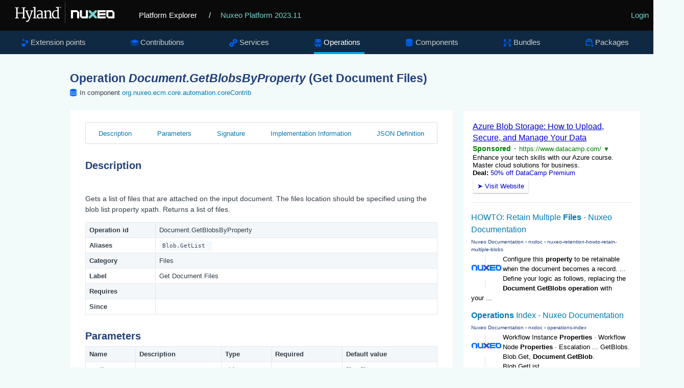

--- FILE ---
content_type: text/html
request_url: https://explorer.nuxeo.com/nuxeo/site/distribution/Nuxeo%20Platform-2023.11/viewOperation/Document.GetBlobsByProperty
body_size: 5139
content:
<!DOCTYPE html>
<html lang="en" xml:lang="en" xmlns="http://www.w3.org/1999/xhtml">
<head>
  <title>
    Operation Document.GetBlobsByProperty
  </title>
  <meta http-equiv="Content-Type" charset="UTF-8">
  <meta http-equiv="X-UA-Compatible" content="IE=edge,chrome=1">
  <meta name="author" content="Nuxeo">
  <meta name="description" content="Nuxeo Platform Explorer">

  <link rel="shortcut icon" href="/nuxeo/site/skin/distribution/images/favicon.png" />
  <link rel="stylesheet" href="/nuxeo/site/skin/distribution/css/apidoc_style.css" media="screen" charset="utf-8" />
  <link rel="stylesheet" href="/nuxeo/site/skin/distribution/css/code.css" media="screen" charset="utf-8" />
  <link rel="stylesheet" href="/nuxeo/site/skin/distribution/css/jquery.magnific.min.css" media="screen" charset="utf-8">

  <script src="/nuxeo/site/skin/distribution/script/jquery/jquery-1.7.2.min.js"></script>
  <script src="/nuxeo/site/skin/distribution/script/jquery/cookie.js"></script>
  <script src="/nuxeo/site/skin/distribution/script/highlight.js"></script>
  <script src="/nuxeo/site/skin/distribution/script/java.js"></script>
  <script src="/nuxeo/site/skin/distribution/script/html-xml.js"></script>
  <script src="/nuxeo/site/skin/distribution/script/manifest.js"></script>
  <script src="/nuxeo/site/skin/distribution/script/jquery.magnific.min.js"></script>
  <script src="/nuxeo/site/skin/distribution/script/jquery.highlight-3.js"></script>
  <script src="/nuxeo/site/skin/distribution/script/jquery.toc.js"></script>
  <script src="/nuxeo/site/skin/distribution/script/jquery.utils.js"></script>
  <script src="/nuxeo/site/skin/distribution/script/jquery.tablesorter.js"></script>
  <script src="/nuxeo/site/skin/distribution/script/jquery.tablesorter_filter.js"></script>
  <script src="/nuxeo/site/skin/distribution/script/plotly-1.58.4.min.js"></script>
  <script src="/nuxeo/site/skin/distribution/script/plotly.chart.js"></script>

</head>

<body>

  <header role="banner">
    <div class="top-banner">
      <a href="/nuxeo/site/distribution" class="logo">
        <svg version="1.0" xmlns="http://www.w3.org/2000/svg" viewBox="0 0 515 105">
          <switch>
            <g>
              <path fill="#FFF" d="M250.64 8.88h.5v86.76h-.5z" />
              <g fill="#FFF">
                <path d="M45.01 72.94l4.92-.87V33.59l-4.8-.52v-2.85h15.22v2.85l-4.75.49v18.16h22.33V33.56l-4.8-.49v-2.85h15.14v2.85l-4.69.49v38.51l5.01.87v2.47H72.93v-2.47l5.01-.84V55.16H55.61v16.91l5.01.87v2.47h-15.6v-2.47z" />
                <path d="M90.88 85.28c.33.1.71.17 1.15.23.44.06.83.09 1.18.09.7 0 1.46-.13 2.27-.38.82-.25 1.64-.74 2.47-1.47.83-.73 1.64-1.76 2.43-3.1.79-1.34 1.5-3.09 2.14-5.24h-1.25L89.6 46.45l-3.03-.52v-3.09h13.48v3.09l-4.19.58 6.84 19.53 1.95 5.94 1.69-5.94 5.91-19.62-4.54-.5v-3.09h12.57v3.09l-3.26.47c-1.3 3.77-2.44 7.07-3.42 9.93-.98 2.85-1.83 5.33-2.56 7.42-.73 2.1-1.35 3.87-1.86 5.33s-.95 2.67-1.3 3.64c-.35.97-.63 1.75-.84 2.34-.21.59-.4 1.08-.55 1.47-.76 1.94-1.52 3.69-2.29 5.24-.77 1.55-1.58 2.9-2.43 4.03-.85 1.14-1.77 2.07-2.75 2.79-.98.73-2.07 1.24-3.27 1.53-.78.19-1.63.29-2.56.29a7.544 7.544 0 01-1.32-.12c-.22-.04-.42-.09-.6-.15-.17-.06-.3-.12-.38-.17v-4.68z" />
                <path d="M118.67 72.94l4.95-.61V32.92l-4.66-1.05v-2.53l9.11-1.22 1.16.67v43.55l5.18.61v2.47h-15.75v-2.48zM134.57 66.04c.14-1.36.57-2.55 1.31-3.57.74-1.02 1.65-1.9 2.74-2.63 1.09-.74 2.3-1.35 3.63-1.83s2.66-.87 4-1.16c1.34-.29 2.63-.49 3.87-.61 1.24-.12 2.32-.17 3.23-.17v-2.53c0-1.53-.2-2.78-.61-3.74-.41-.96-.97-1.71-1.69-2.26-.72-.54-1.56-.91-2.53-1.11-.97-.19-2.02-.29-3.14-.29-.56 0-1.19.05-1.89.16s-1.42.26-2.17.45-1.5.43-2.26.7c-.76.27-1.48.57-2.15.9l-1.08-2.62c.72-.58 1.6-1.09 2.63-1.53 1.04-.44 2.11-.8 3.2-1.09 1.1-.29 2.16-.5 3.2-.64s1.92-.2 2.66-.2c1.53 0 2.99.16 4.38.48 1.39.32 2.6.88 3.65 1.69 1.05.81 1.88 1.89 2.49 3.26.61 1.37.92 3.11.92 5.23l-.06 20.03h3.73v1.92c-.68.37-1.52.67-2.52.9-1 .23-2 .35-3.01.35-.35 0-.73-.02-1.14-.07a3.01 3.01 0 01-1.12-.36c-.34-.19-.62-.5-.84-.9-.22-.41-.34-.97-.34-1.69v-.82c-.45.54-.98 1.05-1.59 1.51-.61.47-1.31.87-2.1 1.22s-1.68.62-2.68.82c-1 .19-2.11.29-3.33.29-1.51 0-2.89-.27-4.12-.81s-2.26-1.28-3.09-2.2a8.711 8.711 0 01-1.83-3.2c-.38-1.23-.5-2.52-.35-3.88zm5.65.12c0 1.15.15 2.12.47 2.91.31.8.76 1.44 1.35 1.94.59.5 1.31.85 2.17 1.08.85.22 1.81.33 2.88.33.58 0 1.17-.08 1.77-.23.6-.16 1.18-.35 1.73-.58.55-.23 1.07-.5 1.54-.8.48-.3.86-.6 1.15-.89 0-1.82.01-3.63.02-5.43.01-1.79.02-3.6.04-5.43-.81 0-1.71.04-2.68.13-.97.09-1.94.24-2.91.45-.97.21-1.91.5-2.82.84-.91.35-1.72.79-2.42 1.32s-1.26 1.16-1.67 1.88c-.41.72-.62 1.55-.62 2.48zM163.65 72.94l3.96-.58V48.64l-4.13-2.27v-1.8l7.74-2.3 1.31.58v4.16c.66-.56 1.45-1.12 2.39-1.67.93-.55 1.92-1.05 2.97-1.5 1.05-.45 2.12-.81 3.23-1.09 1.11-.28 2.15-.44 3.14-.48 1.81-.06 3.32.16 4.54.66 1.22.5 2.21 1.3 2.97 2.42.76 1.12 1.3 2.55 1.63 4.29.33 1.75.5 3.84.5 6.29v16.45l4.69.58v2.47h-14.67v-2.47l4.4-.61v-15.4c0-1.77-.09-3.32-.26-4.66-.17-1.34-.52-2.45-1.03-3.32a4.635 4.635 0 00-2.14-1.92c-.91-.41-2.11-.58-3.58-.52-1.2.06-2.47.33-3.81.8-1.34.48-2.75 1.22-4.22 2.23v22.79l4.34.61v2.47h-13.94v-2.49zM209.94 76.11c-1.63 0-3.21-.32-4.74-.97-1.53-.65-2.89-1.65-4.06-3-1.17-1.35-2.12-3.06-2.84-5.12-.72-2.07-1.08-4.52-1.08-7.35 0-2.6.44-4.99 1.31-7.17.87-2.18 2.07-4.06 3.58-5.63 1.51-1.57 3.29-2.8 5.34-3.68 2.05-.88 4.24-1.32 6.59-1.32 1.03 0 2.03.07 3 .2.97.14 1.81.32 2.5.55v-9.69l-6.2-1.05v-2.53l10.48-1.22 1.31.67v44.16h3.93v2.18c-.33.17-.74.34-1.24.49-.5.16-1.02.29-1.57.41s-1.12.2-1.69.26c-.57.06-1.11.09-1.61.09-.35 0-.71-.02-1.09-.07-.38-.05-.72-.17-1.03-.36-.31-.19-.57-.5-.77-.9-.2-.41-.31-.97-.31-1.69v-.73c-.29.33-.72.7-1.28 1.11-.56.41-1.26.79-2.1 1.14-.84.35-1.79.65-2.87.89-1.07.21-2.26.33-3.56.33zm2.24-3.98c.62 0 1.2-.03 1.73-.1s1.03-.16 1.5-.28c.95-.23 1.77-.54 2.45-.93a8.33 8.33 0 001.69-1.25V47.3c-.21-.25-.48-.51-.79-.79-.31-.27-.71-.52-1.21-.76-.5-.23-1.09-.42-1.78-.57-.69-.15-1.5-.22-2.43-.22-.74 0-1.5.09-2.3.28-.8.18-1.58.49-2.36.92-.78.43-1.51.98-2.21 1.66-.7.68-1.32 1.51-1.86 2.49-.54.98-.98 2.13-1.31 3.43-.33 1.31-.51 2.81-.52 4.5-.04 2.39.2 4.45.73 6.2.52 1.75 1.23 3.19 2.11 4.32.88 1.14 1.9 1.98 3.04 2.53 1.14.56 2.31.84 3.52.84z" />
              </g>
              <path fill="#FFF" d="M226.75 28.18h3.02v.75h-1v3.74h-.83v-3.74h-1.19v-.75zm3.48 0h1.09l1 3.14 1.07-3.14h1.06v4.51h-.78v-3.38l-1 3.15h-.65l-1-3.15v3.38h-.78v-4.51z" />
              <path fill="#73D2CF" d="M348.28 42.11v6.78l9.96 9.9-9.96 9.9v6.78h6.82l9.95-9.9 9.96 9.9h6.81v-6.78l-9.95-9.9 9.95-9.9v-6.78h-6.81l-9.96 9.91-9.95-9.91z" />
              <path fill="#FFF" d="M337.1 42.11v25.37h-16.77V42.11h-8.39v25.02l8.39 8.34h25.16V42.11zM300.76 42.11H275.6v33.36h8.39V50.11h16.77v25.36h8.38V50.45zM446.11 67.48h-16.77V50.11h16.77v17.37zm0-25.37h-25.19v25.05l8.39 8.34h25.19V50.45l-8.39-8.34zM418.16 50.11v-8h-33.54v33.36h33.54v-7.99H393v-4.81h24.81v-7.93H393v-4.63z" />
            </g>
          </switch>
        </svg>
      </a>
      <a href="/nuxeo/site/distribution" class="home">Platform Explorer</a>
        <span>
          / <a href="/nuxeo/site/distribution/Nuxeo Platform-2023.11/">Nuxeo Platform 2023.11</a>
        </span>
      <div class="login">
  <a href="/nuxeo/site/distribution/apidocLogin" id="login">Login</a>
      </div>
    </div>

    <nav role="navigation">



<div class="nav-box">
<ul>
  <li  >
    <a class="extensions" href="/nuxeo/site/distribution/Nuxeo Platform-2023.11/listExtensionPoints">Extension points</a>
  </li>

  <li  >
  <a class="contributions" href="/nuxeo/site/distribution/Nuxeo Platform-2023.11/listContributions">Contributions</a>
  </li>

  <li  >
    <a class="services" href="/nuxeo/site/distribution/Nuxeo Platform-2023.11/listServices">Services</a>
  </li>

  <li class="selected" >
    <a class="operations" href="/nuxeo/site/distribution/Nuxeo Platform-2023.11/listOperations">Operations</a>
  </li>

  <li  >
    <a class="components" href="/nuxeo/site/distribution/Nuxeo Platform-2023.11/listComponents">Components</a>
  </li>

  <li  >
    <a class="bundles" href="/nuxeo/site/distribution/Nuxeo Platform-2023.11/listBundles">Bundles</a>
  </li>

  <li  >
    <a class="packages" href="/nuxeo/site/distribution/Nuxeo Platform-2023.11/listPackages">Packages</a>
  </li>


</ul>
</div>


    </nav>
  </header>

<div class="container content">
    <section>
      <article role="contentinfo">
<div class="googleSearchFrame">
  <script>
    (function() {
      var render = function() {
        var params = {
          div: 'gsr',
          tag: 'searchresults-only',
          gname: 'gsr'
        };

        google.search.cse.element.render(params);
        google.search.cse.element.getElement(params.gname).execute('\'\'Document.GetBlobsByProperty\'\' Operation');
      };

      var gseCallback = function() {
        if (document.readyState === 'complete') {
          render();
        } else {
          google.setOnLoadCallback(render, true);
        }
      };

      window.__gcse = {
        parsetags: 'explicit',
        callback: gseCallback
      };

      var cx = '012209002953539942917:sa7nmpwkglq';
      var gcse = document.createElement('script');
      gcse.type = 'text/javascript';
      gcse.async = true;
      gcse.src = 'https://cse.google.com/cse.js?cx=' + cx;
      var s = document.getElementsByTagName('script')[0];
      s.parentNode.insertBefore(gcse, s);
    })();
  </script>
  <div id="gsr"></div>
</div>

<h1>Operation <span class="componentTitle">Document.GetBlobsByProperty</span> (Get Document Files)</h1>
<div class="include-in components">In component <a href="/nuxeo/site/distribution/Nuxeo Platform-2023.11/viewComponent/org.nuxeo.ecm.core.automation.coreContrib">org.nuxeo.ecm.core.automation.coreContrib</a></div>

<div class="tabscontent">
  <div id="tocDiv" class="subnav">
    <ul id="tocList">
    </ul>
  </div>

    <h2 class="toc">Description</h2>
    <div class="description">
      Gets a list of files that are attached on the input document. The files location should be specified using the blob list property xpath. Returns a list of files.
    </div>

  <div class="info">
  <table class="listTable">
    <tr><th>Operation id</th><td> Document.GetBlobsByProperty </td></tr>
     <tr><th>Aliases</th><td><code>Blob.GetList<code></td></tr>
    <tr><th>Category</th><td> Files </td></tr>
    <tr><th>Label</th><td> Get Document Files </td></tr>
    <tr><th>Requires</th><td>  </td></tr>
    <tr><th>Since</th><td>  </td></tr>
  </table>
  </div>

  <h2 class="toc">Parameters</h2>
  <div class="parameters">
  <table class="topheaderTable">
    <tr>
      <th>Name</th>
      <th>Description</th>
      <th>Type</th>
      <th>Required</th>
      <th>Default value</th>
    </tr>
    <tr>
      <td>xpath</td>
      <td></td>
      <td>string</td>
      <td>no</td>
      <td>files:files&nbsp;</td>
    </tr>
  </table>
  </div>

  <h2 class="toc">Signature</h2>
  <div class="signature">
  <table class="listTable">
    <tr><th>Inputs</th><td> document, documents </td></tr>
    <tr><th>Outputs</th><td> bloblist, bloblist </td></tr>
  </table>
  </div>

  <h2 class="toc">Implementation Information</h2>
  <div class="implementation">
  <table class="listTable">
    <tr>
      <th>Implementation Class</th>
      <td>      Class: 
      <span class="javadoc">org.nuxeo.ecm.automation.core.operations.blob.GetDocumentBlobs</span>
</td>
    </tr>
    <tr class="contributingComponent">
      <th>Contributing Component</th>
      <td>
            <a class="components" href="/nuxeo/site/distribution/Nuxeo Platform-2023.11/viewContribution/org.nuxeo.ecm.core.automation.coreContrib--operations">org.nuxeo.ecm.core.automation.coreContrib</a>
      </td>
    </tr>
  </table>
  </div>

  <h2 class="toc">JSON Definition</h2>
  <div class="json">
    <pre>{
  &quot;id&quot; : &quot;Document.GetBlobsByProperty&quot;,
  &quot;aliases&quot; : [ &quot;Blob.GetList&quot; ],
  &quot;label&quot; : &quot;Get Document Files&quot;,
  &quot;category&quot; : &quot;Files&quot;,
  &quot;requires&quot; : null,
  &quot;description&quot; : &quot;Gets a list of files that are attached on the input document. The files location should be specified using the blob list property xpath. Returns a list of files.&quot;,
  &quot;url&quot; : &quot;Document.GetBlobsByProperty&quot;,
  &quot;signature&quot; : [ &quot;document&quot;, &quot;bloblist&quot;, &quot;documents&quot;, &quot;bloblist&quot; ],
  &quot;params&quot; : [ {
    &quot;name&quot; : &quot;xpath&quot;,
    &quot;description&quot; : null,
    &quot;type&quot; : &quot;string&quot;,
    &quot;required&quot; : false,
    &quot;widget&quot; : null,
    &quot;order&quot; : 0,
    &quot;values&quot; : [ &quot;files:files&quot; ]
  } ]
}</pre>
  </div>

  <script>
    $(document).ready(function() {
      $.fn.toc("#tocList");
    });
  </script>

</div>
      </article>
    </section>
</div>
<script type="text/javascript">
  hljs.initHighlightingOnLoad();
</script>

<script>
  !function() {
    if (window.location.host.match(/localhost/)) {
      // Skip analytics tracking on localhost
      return;
    }

    var analytics = window.analytics = window.analytics || [];
    if (!analytics.initialize) {
      if (analytics.invoked) {
        window.console && console.error && console.error("Segment snippet included twice.");
      } else {
        analytics.invoked = !0;
        analytics.methods = ["trackSubmit", "trackClick", "trackLink", "trackForm", "pageview", "identify", "reset", "group", "track", "ready", "alias", "page", "once", "off", "on"];
        analytics.factory = function(t) {
          return function() {
            var e = Array.prototype.slice.call(arguments);
            e.unshift(t);
            analytics.push(e);
            return analytics
          }
        };
        for (var t = 0; t < analytics.methods.length; t++) {
          var e = analytics.methods[t];
          analytics[e] = analytics.factory(e)
        }
        analytics.load = function(t) {
          var e = document.createElement("script");
          e.type = "text/javascript";
          e.async = !0;
          e.src = ("https:" === document.location.protocol ? "https://" : "http://") + "cdn.segment.com/analytics.js/v1/" + t + "/analytics.min.js";
          var n = document.getElementsByTagName("script")[0];
          n.parentNode.insertBefore(e, n)
        };
        analytics.SNIPPET_VERSION = "3.1.0";
        analytics.load("4qquvje3fv");
        analytics.page()
      }
    }
  }();
</script>
</body>
</html>


--- FILE ---
content_type: text/html; charset=UTF-8
request_url: https://syndicatedsearch.goog/cse_v2/ads?sjk=6QW6qEc3T4qKL6aNlP7d7g%3D%3D&adsafe=low&cx=012209002953539942917%3Asa7nmpwkglq&fexp=20606%2C17301437%2C17301440%2C17301441%2C17301266%2C72717108&client=google-coop&q=%27%27Document.GetBlobsByProperty%27%27%20Operation&r=m&hl=en&ivt=0&type=0&oe=UTF-8&ie=UTF-8&format=p4&ad=p4&nocache=2461768630219274&num=0&output=uds_ads_only&source=gcsc&v=3&bsl=10&pac=0&u_his=2&u_tz=0&dt=1768630219288&u_w=1280&u_h=720&biw=1280&bih=720&psw=1280&psh=680&frm=0&uio=-&drt=0&jsid=csa&jsv=855242569&rurl=https%3A%2F%2Fexplorer.nuxeo.com%2Fnuxeo%2Fsite%2Fdistribution%2FNuxeo%2520Platform-2023.11%2FviewOperation%2FDocument.GetBlobsByProperty
body_size: 11761
content:
<!doctype html><html lang="en"> <head> <style id="ssr-boilerplate">body{-webkit-text-size-adjust:100%; font-family:arial,sans-serif; margin:0;}.div{-webkit-box-flex:0 0; -webkit-flex-shrink:0; flex-shrink:0;max-width:100%;}.span:last-child, .div:last-child{-webkit-box-flex:1 0; -webkit-flex-shrink:1; flex-shrink:1;}.a{text-decoration:none; text-transform:none; color:inherit; display:inline-block;}.span{-webkit-box-flex:0 0; -webkit-flex-shrink:0; flex-shrink:0;display:inline-block; overflow:hidden; text-transform:none;}.img{border:none; max-width:100%; max-height:100%;}.i_{display:-ms-flexbox; display:-webkit-box; display:-webkit-flex; display:flex;-ms-flex-align:start; -webkit-box-align:start; -webkit-align-items:flex-start; align-items:flex-start;box-sizing:border-box; overflow:hidden;}.v_{-webkit-box-flex:1 0; -webkit-flex-shrink:1; flex-shrink:1;}.j_>span:last-child, .j_>div:last-child, .w_, .w_:last-child{-webkit-box-flex:0 0; -webkit-flex-shrink:0; flex-shrink:0;}.l_{-ms-overflow-style:none; scrollbar-width:none;}.l_::-webkit-scrollbar{display:none;}.s_{position:relative; display:inline-block;}.u_{position:absolute; top:0; left:0; height:100%; background-repeat:no-repeat; background-size:auto 100%;}.t_{display:block;}.r_{display:-ms-flexbox; display:-webkit-box; display:-webkit-flex; display:flex;-ms-flex-align:center; -webkit-box-align:center; -webkit-align-items:center; align-items:center;-ms-flex-pack:center; -webkit-box-pack:center; -webkit-justify-content:center; justify-content:center;}.q_{box-sizing:border-box; max-width:100%; max-height:100%; overflow:hidden;display:-ms-flexbox; display:-webkit-box; display:-webkit-flex; display:flex;-ms-flex-align:center; -webkit-box-align:center; -webkit-align-items:center; align-items:center;-ms-flex-pack:center; -webkit-box-pack:center; -webkit-justify-content:center; justify-content:center;}.n_{text-overflow:ellipsis; white-space:nowrap;}.p_{-ms-flex-negative:1; max-width: 100%;}.m_{overflow:hidden;}.o_{white-space:nowrap;}.x_{cursor:pointer;}.y_{display:none; position:absolute; z-index:1;}.k_>div:not(.y_) {display:-webkit-inline-box; display:-moz-inline-box; display:-ms-inline-flexbox; display:-webkit-inline-flex; display:inline-flex; vertical-align:middle;}.k_.topAlign>div{vertical-align:top;}.k_.centerAlign>div{vertical-align:middle;}.k_.bottomAlign>div{vertical-align:bottom;}.k_>span, .k_>a, .k_>img, .k_{display:inline; vertical-align:middle;}.si101:nth-of-type(5n+1) > .si141{border-left: #1f8a70 7px solid;}.rssAttrContainer ~ .si101:nth-of-type(5n+2) > .si141{border-left: #1f8a70 7px solid;}.si101:nth-of-type(5n+3) > .si141{border-left: #bedb39 7px solid;}.rssAttrContainer ~ .si101:nth-of-type(5n+4) > .si141{border-left: #bedb39 7px solid;}.si101:nth-of-type(5n+5) > .si141{border-left: #ffe11a 7px solid;}.rssAttrContainer ~ .si101:nth-of-type(5n+6) > .si141{border-left: #ffe11a 7px solid;}.si101:nth-of-type(5n+2) > .si141{border-left: #fd7400 7px solid;}.rssAttrContainer ~ .si101:nth-of-type(5n+3) > .si141{border-left: #fd7400 7px solid;}.si101:nth-of-type(5n+4) > .si141{border-left: #004358 7px solid;}.rssAttrContainer ~ .si101:nth-of-type(5n+5) > .si141{border-left: #004358 7px solid;}.z_{cursor:pointer;}.si130{display:inline; text-transform:inherit;}.flexAlignStart{-ms-flex-align:start; -webkit-box-align:start; -webkit-align-items:flex-start; align-items:flex-start;}.flexAlignBottom{-ms-flex-align:end; -webkit-box-align:end; -webkit-align-items:flex-end; align-items:flex-end;}.flexAlignCenter{-ms-flex-align:center; -webkit-box-align:center; -webkit-align-items:center; align-items:center;}.flexAlignStretch{-ms-flex-align:stretch; -webkit-box-align:stretch; -webkit-align-items:stretch; align-items:stretch;}.flexJustifyStart{-ms-flex-pack:start; -webkit-box-pack:start; -webkit-justify-content:flex-start; justify-content:flex-start;}.flexJustifyCenter{-ms-flex-pack:center; -webkit-box-pack:center; -webkit-justify-content:center; justify-content:center;}.flexJustifyEnd{-ms-flex-pack:end; -webkit-box-pack:end; -webkit-justify-content:flex-end; justify-content:flex-end;}</style>  <style>.si25{font-weight:700;font-size:14px;line-height:20px;color:#008000;}.si18{color:#0000CC;text-decoration:none;}.si15{line-height:19px;color:#0000CC;}.si15:hover{text-decoration:underline;}.si16{line-height:19px;padding-left:3px;padding-right:3px;color:#0000CC;}.si24{color:#008000;}.styleable-rootcontainer{background-color:#FFFFFF;font-family:arial,sans-serif,arial,sans-serif;font-size:13px;padding-bottom:6px;padding-left:4px;padding-top:6px;color:#000000;width:100%; -ms-flex-negative:1;-webkit-box-flex:1 0; -webkit-flex-shrink:1; flex-shrink:1;}.styleable-description{line-height:15px;max-width:600px;}.styleable-visurl{line-height:15px;margin-right:4px;color:#008000;}.styleable-title{font-size:16px;line-height:22px;color:#0000CC;text-decoration:underline;}.si67{font-weight:400;font-family:sans-serif,arial,sans-serif;font-size:12px;line-height:12px;padding-top:1px;color:#327c50;}.si1{color:#000000;}.si2{padding-bottom:2px;padding-right:3px;}.si11{line-height:14px;color:#666666;}.si20{line-height:12px;margin-left:12px;}.si70{padding-bottom:14px;padding-left:30px;padding-right:30px;padding-top:0px;}.si71{font-size:16px;line-height:18px;color:#0000CC;}.si71:hover{text-decoration:underline;}.si72{line-height:15px;}.si9{margin-left:12px;}.si21{border-radius:2px;font-size:13px;height:28px;max-width:300px;margin-bottom:7px;margin-left:1px;margin-right:2px;margin-top:4px;padding-left:5px;padding-right:5px;color:#0000CC;-webkit-box-shadow:0px 1px 3px rgba(0, 0, 0, 0.12),0px 1px 2px rgba(0, 0, 0, 0.24); -moz-box-shadow:0px 1px 3px rgba(0, 0, 0, 0.12),0px 1px 2px rgba(0, 0, 0, 0.24); -ms-box-shadow:0px 1px 3px rgba(0, 0, 0, 0.12),0px 1px 2px rgba(0, 0, 0, 0.24); box-shadow:0px 1px 3px rgba(0, 0, 0, 0.12),0px 1px 2px rgba(0, 0, 0, 0.24);}.si21:hover{text-decoration:underline;}.si126{font-size:13px;padding-bottom:3px;padding-left:3px;padding-right:1px;padding-top:3px;color:#0000CC;}.si22{padding-bottom:3px;padding-left:3px;padding-right:3px;padding-top:3px;}.si130{font-weight:700;}.si68{height:15px;width:15px;}.y_{font-weight:400;background-color:#ffffff;border:1px solid #dddddd;font-family:sans-serif,arial,sans-serif;font-size:12px;line-height:12px;padding-bottom:5px;padding-left:5px;padding-right:5px;padding-top:5px;color:#666666;}.adBadgeBullet{font-weight:700;padding-left:6px;padding-right:6px;}.wtaBubbleText{font-size:12px;color:#666666;}.priceExtensionChipsExpandoPriceHyphen{margin-left:5px;}.priceExtensionChipsPrice{margin-left:5px;margin-right:5px;}.srSpaceChar{width:3px;}.srLink{}.srLink:hover{text-decoration:underline;}.promotionExtensionOccasion{font-weight:700;}.promotionExtensionLink{}.promotionExtensionLink:hover{text-decoration:underline;}.si7{padding-bottom:3px;padding-left:6px;padding-right:4px;}.ctdRatingSpacer{width:3px;}.si14{margin-left:12px;margin-top:4px;}.sitelinksLeftColumn{padding-right:20px;}.sitelinksRightColumn{padding-left:20px;}.exp-sitelinks-container{padding-top:4px;}</style> <meta content="NOINDEX, NOFOLLOW" name="ROBOTS"> <meta content="telephone=no" name="format-detection"> <meta content="origin" name="referrer"> <title>Ads by Google</title>   </head> <body>  <div id="adBlock">   <div id="ssrad-master" data-csa-needs-processing="1" data-num-ads="1" class="parent_container"><div class="i_ div si135" style="-ms-flex-direction:column; -webkit-box-orient:vertical; -webkit-flex-direction:column; flex-direction:column;-ms-flex-pack:start; -webkit-box-pack:start; -webkit-justify-content:flex-start; justify-content:flex-start;-ms-flex-align:stretch; -webkit-box-align:stretch; -webkit-align-items:stretch; align-items:stretch;" data-ad-container="1"><div id="e1" class="i_ div clicktrackedAd_js styleable-rootcontainer" style="-ms-flex-direction:column; -webkit-box-orient:vertical; -webkit-flex-direction:column; flex-direction:column;"><div class="i_ div" style="-ms-flex-direction:row; -webkit-box-orient:horizontal; -webkit-flex-direction:row; flex-direction:row;-ms-flex-pack:start; -webkit-box-pack:start; -webkit-justify-content:flex-start; justify-content:flex-start;-ms-flex-align:start; -webkit-box-align:start; -webkit-align-items:flex-start; align-items:flex-start;"><a class="p_ styleable-title a" href="https://syndicatedsearch.goog/aclk?sa=L&amp;pf=1&amp;ai=DChsSEwidzez_9JGSAxVaXkcBHTPDIH0YACICCAEQABoCcXU&amp;co=1&amp;ase=2&amp;gclid=EAIaIQobChMInc3s__SRkgMVWl5HAR0zwyB9EAAYASAAEgJIMfD_BwE&amp;cid=[base64]&amp;cce=2&amp;category=acrcp_v1_32&amp;sig=AOD64_36ghMol2FWwSmd8pT-TxqI-2KnRg&amp;q&amp;nis=4&amp;adurl=https://www.datacamp.com/tutorial/azure-blob-storage?utm_cid%3D19589720830%26utm_aid%3D192320612608%26utm_campaign%3D230119_1-ps-other~dsa-tofu~tutorial_2-b2c_3-nam_4-prc_5-na_6-na_7-le_8-pdsh-go_9-nb-e_10-na_11-na%26utm_loc%3D1023640-%26utm_mtd%3D-c%26utm_kw%3D%26utm_source%3Dgoogle%26utm_medium%3Dpaid_search%26utm_content%3Dps-other~nam-en~dsa~tofu~tutorial~azure%26gad_source%3D5%26gad_campaignid%3D19589720830%26gclid%3DEAIaIQobChMInc3s__SRkgMVWl5HAR0zwyB9EAAYASAAEgJIMfD_BwE" data-nb="0" attributionsrc="" data-set-target="1" target="_top">Azure Blob Storage: How to Upload, Secure, and Manage Your Data</a></div><div class="i_ div" style="-ms-flex-direction:row; -webkit-box-orient:horizontal; -webkit-flex-direction:row; flex-direction:row;-ms-flex-pack:start; -webkit-box-pack:start; -webkit-justify-content:flex-start; justify-content:flex-start;-ms-flex-align:center; -webkit-box-align:center; -webkit-align-items:center; align-items:center;"><div class="i_ div si25 w_" style="-ms-flex-direction:row; -webkit-box-orient:horizontal; -webkit-flex-direction:row; flex-direction:row;"><span class="p_  span">Sponsored</span><span class="p_ adBadgeBullet span">·</span></div><a class="m_ o_ styleable-visurl a" data-lines="1" data-truncate="0" href="https://syndicatedsearch.goog/aclk?sa=L&amp;pf=1&amp;ai=DChsSEwidzez_9JGSAxVaXkcBHTPDIH0YACICCAEQABoCcXU&amp;co=1&amp;ase=2&amp;gclid=EAIaIQobChMInc3s__SRkgMVWl5HAR0zwyB9EAAYASAAEgJIMfD_BwE&amp;cid=[base64]&amp;cce=2&amp;category=acrcp_v1_32&amp;sig=AOD64_36ghMol2FWwSmd8pT-TxqI-2KnRg&amp;q&amp;nis=4&amp;adurl=https://www.datacamp.com/tutorial/azure-blob-storage?utm_cid%3D19589720830%26utm_aid%3D192320612608%26utm_campaign%3D230119_1-ps-other~dsa-tofu~tutorial_2-b2c_3-nam_4-prc_5-na_6-na_7-le_8-pdsh-go_9-nb-e_10-na_11-na%26utm_loc%3D1023640-%26utm_mtd%3D-c%26utm_kw%3D%26utm_source%3Dgoogle%26utm_medium%3Dpaid_search%26utm_content%3Dps-other~nam-en~dsa~tofu~tutorial~azure%26gad_source%3D5%26gad_campaignid%3D19589720830%26gclid%3DEAIaIQobChMInc3s__SRkgMVWl5HAR0zwyB9EAAYASAAEgJIMfD_BwE" data-nb="1" attributionsrc="" data-set-target="1" target="_top">https://www.datacamp.com/</a><div class="i_ div si67 w_" style="-ms-flex-direction:row; -webkit-box-orient:horizontal; -webkit-flex-direction:row; flex-direction:row;"><a class="p_ si24 a" data-pingback-type="wtac" href="https://adssettings.google.com/whythisad?source=afs_3p&amp;reasons=[base64]&amp;hl=en&amp;opi=122715837" data-notrack="true" data-set-target="1" target="_top">▼</a></div></div><span class="p_ styleable-description span">Enhance your tech skills with our Azure course. Master cloud solutions for 
business.</span><div class="i_ div" style="-ms-flex-direction:column; -webkit-box-orient:vertical; -webkit-flex-direction:column; flex-direction:column;-ms-flex-pack:start; -webkit-box-pack:start; -webkit-justify-content:flex-start; justify-content:flex-start;-ms-flex-align:stretch; -webkit-box-align:stretch; -webkit-align-items:stretch; align-items:stretch;"><div class="i_ div si17" data-drop="true" style="-ms-flex-direction:column; -webkit-box-orient:vertical; -webkit-flex-direction:column; flex-direction:column;-ms-flex-pack:start; -webkit-box-pack:start; -webkit-justify-content:flex-start; justify-content:flex-start;-ms-flex-align:start; -webkit-box-align:start; -webkit-align-items:flex-start; align-items:flex-start;"><div class="i_ div" data-drop="true" style="-ms-flex-direction:row; -webkit-box-orient:horizontal; -webkit-flex-direction:row; flex-direction:row;-ms-flex-pack:start; -webkit-box-pack:start; -webkit-justify-content:flex-start; justify-content:flex-start;-ms-flex-align:end; -webkit-box-align:end; -webkit-align-items:flex-end; align-items:flex-end;"><div class="i_ div si137" data-drop="true" style="-ms-flex-direction:row; -webkit-box-orient:horizontal; -webkit-flex-direction:row; flex-direction:row;"><span data-lines="1" data-truncate="1" class="m_ o_ promotionExtensionOccasion w_ span">Deal: </span></div><div class="i_ div si18" data-drop="true" style="-ms-flex-direction:row; -webkit-box-orient:horizontal; -webkit-flex-direction:row; flex-direction:row;"><a class="m_ o_ promotionExtensionLink w_ a" data-lines="1" data-truncate="1" href="https://syndicatedsearch.goog/aclk?sa=L&amp;pf=1&amp;ai=DChsSEwidzez_9JGSAxVaXkcBHTPDIH0YACICCAEQARoCcXU&amp;co=1&amp;ase=2&amp;gclid=EAIaIQobChMInc3s__SRkgMVWl5HAR0zwyB9EAAYASABEgKz2_D_BwE&amp;cid=[base64]&amp;cce=2&amp;category=acrcp_v1_32&amp;sig=AOD64_1CZ4bBXJIJKGRMSPmVn2YLFfSpIw&amp;nis=4&amp;adurl=https://promo.datacamp.com?utm_cid%3D19589720830%26utm_aid%3D192320612608%26utm_campaign%3D230119_1-ps-other~dsa-tofu~tutorial_2-b2c_3-nam_4-prc_5-na_6-na_7-le_8-pdsh-go_9-nb-e_10-na_11-na%26utm_loc%3D1023640-%26utm_mtd%3D-c%26utm_kw%3D%26utm_source%3Dgoogle%26utm_medium%3Dpaid_search%26utm_content%3Dps-other~nam-en~dsa~tofu~tutorial~azure%26gad_source%3D5%26gad_campaignid%3D19589720830%26gclid%3DEAIaIQobChMInc3s__SRkgMVWl5HAR0zwyB9EAAYASABEgKz2_D_BwE" data-nb="13" attributionsrc="" data-set-target="1" target="_top">50% off DataCamp Premium</a></div></div></div></div><div class="i_ div" style="-ms-flex-direction:row; -webkit-box-orient:horizontal; -webkit-flex-direction:row; flex-direction:row;-ms-flex-pack:start; -webkit-box-pack:start; -webkit-justify-content:flex-start; justify-content:flex-start;-ms-flex-align:center; -webkit-box-align:center; -webkit-align-items:center; align-items:center;"><div class="i_ div" style="-ms-flex-direction:row; -webkit-box-orient:horizontal; -webkit-flex-direction:row; flex-direction:row;"><div class="i_ div" style="-ms-flex-direction:row; -webkit-box-orient:horizontal; -webkit-flex-direction:row; flex-direction:row;"><a href="https://syndicatedsearch.goog/aclk?sa=L&amp;pf=1&amp;ai=DChsSEwidzez_9JGSAxVaXkcBHTPDIH0YACICCAEQABoCcXU&amp;co=1&amp;ase=2&amp;gclid=EAIaIQobChMInc3s__SRkgMVWl5HAR0zwyB9EAAYASAAEgJIMfD_BwE&amp;cid=[base64]&amp;cce=2&amp;category=acrcp_v1_32&amp;sig=AOD64_36ghMol2FWwSmd8pT-TxqI-2KnRg&amp;q&amp;nis=4&amp;adurl=https://www.datacamp.com/tutorial/azure-blob-storage?utm_cid%3D19589720830%26utm_aid%3D192320612608%26utm_campaign%3D230119_1-ps-other~dsa-tofu~tutorial_2-b2c_3-nam_4-prc_5-na_6-na_7-le_8-pdsh-go_9-nb-e_10-na_11-na%26utm_loc%3D1023640-%26utm_mtd%3D-c%26utm_kw%3D%26utm_source%3Dgoogle%26utm_medium%3Dpaid_search%26utm_content%3Dps-other~nam-en~dsa~tofu~tutorial~azure%26gad_source%3D5%26gad_campaignid%3D19589720830%26gclid%3DEAIaIQobChMInc3s__SRkgMVWl5HAR0zwyB9EAAYASAAEgJIMfD_BwE" data-nb="8" attributionsrc="" data-set-target="1" target="_top" class="i_ a si21" style="-ms-flex-direction:row; -webkit-box-orient:horizontal; -webkit-flex-direction:row; flex-direction:row;-ms-flex-pack:center; -webkit-box-pack:center; -webkit-justify-content:center; justify-content:center;-ms-flex-align:center; -webkit-box-align:center; -webkit-align-items:center; align-items:center;"><span class="p_ si126 span">➤</span><span class="p_ si22 span">Visit Website</span></a></div></div></div></div></div></div> </div> <div id="ssrab" style="display:none;"><!--leader-content--></div> <script nonce="y-9Stner2ouOlLmLvab5IQ">window.AFS_AD_REQUEST_RETURN_TIME_ = Date.now();window.IS_GOOGLE_AFS_IFRAME_ = true;(function(){window.ad_json={"caps":[{"n":"queryId","v":"yydrad27J9q8nboPs4aD6Qc"},{"n":"isCse","v":"t"}],"bg":{"i":"https://www.google.com/js/bg/7jzQGioKFJ5OFJZYvSd075WpIyKymJ_Ea-uCOfrauhc.js","p":"gcnImrrBVdLGboxDH0hY106xFokgRfZNKW1RkRZcqsYjWbNlSA/Lp+px01+Q2xM72326upsysEaBS0kKjlPiZLu7Osw6lK4+SOI0IXZ6AmtgcLnNrWz3vBBmxseRBRwEgKO06ZHy6sZ6JV0mf4DAzIp4lOQziSXm/RdRU59KJcJuW1u9QXjRUDfjSWSyEKB3SCEvceA9zQOu4t2w8Cgc5KKXdgcSHiEZBP/3BrlV9B/4UV3wuoy4fkRR+czXFxF/APDtlQi7109bSD76ozymKy26OOLPgGIc5qMusE97AZqtn4zi7+gaBPpfWqhskaTlwg8Srg0GAbvprMSJnE6NFrDA4Zm1r/Tzbx9eVaUeMSfllFmkcp98P+k3wPt1lSVk3X+kVujjC4yIW0pK78mWprCweBuDkTvCJrGS2wj4WbmiBaaTyrASyTb54EbRfv1HXNUeEyEqR3B4sgmKjJAX3ULq06YqmQVyHa5nB+1CSzzBlrYupbuO64s6JPKGZUZotP0mQaUUIqbCyShBNTfUy2fk/caFWt6+SK0RlmmOTv5kTJcpypu8VPgO51onjyCKeHfUwR6D8K8LLKzXkOTxao0X+F2DagvfVd7RyyXjSHS6GOAr3NqCcQUdke95kDgrQ3QzwhFUWUnuNl2GOzmiqpPm+9AH/hVTtAaDMaaY5ZJgHkA2mDZS5UMjD4+BFFlmCBLhuSxNEfusIImyyb01x99YnrhbaVwEwqs8tvrkMvDanihJyaZTu+CY/0m0oYi5W5XPEIYw4awu5WbfYbYlTfb4gwZHP3jvylM/Fb5jyBLPcxbP6pc+/xX5tRlkJ3TRJamfA/qadl3+E6xFjYx3L7T2byKHhrRID6gyyFWIdPHbu82tRCyqgIxMgUM6aogh/kyGzedEZ+mNQtN3Ayx8HZjSSanNJy0rVoHThEmND3JhIA98Uwd4auo6+VEJFVg6f23ysVWXwaYXKBMKDR6tIdwZs1tOR9TzSCGsk5CR6SsS4IDa2CIow0KMddjQ57u10yQKR7fGJxAeRlCDeJf+L7Fufy4+XTA3+CZKPViZw+3NbxoKlgscKASSdNFppdp9sMj/K3QXArDeX6c6f0RRDgBpsSyZgiaM2uTFygyxDAp9cAWrw7KixvP0RjO3yEIkFLbTSoeeRHTwpi57Sji9dTB0seyFQo3BkCVjSfHzwkhRCZ4cLImFx7ovJxab6Uq6iZkTlRcnxnxQY4mCWclQe4IvBw9Hw//G4ze63gt/[base64]/uHyRDqKDgCYEAYPB1eUHeTiXzZwy/CDo5spydiaatZRy16fEh+yCTgTLfTqQPrCPVbiZ0nOLjeMkl04/oIqC62BgeMPLADiYuJNM5Sf/a8R02wcuiiafsAldgdu0wPXVpu8KPsNpFi7DzDkotORtg2dyC3ZyZecrcDjEkrBpGi6cAmW6I/VrjhnCZ86Af/S/gY0m84/hhusYfPPXBg+SWqE5/qpl8NAVf17cO1VIODNwE41E/7OKoUMPZOclu0xScFzzyjCNj4BoA5EY87dOq2fjBdvz7kBqrz/iGMD08tLh09Hbm3eOK0dbsyE+QtN5mLKHSYU5npGXiTgy4G8Jgu5oyGeKKpeouN3fz2QHg996P6eSMYxG1x7EKh5Gc1nnPEk9/nNYNmpTw12SnqQ5xsopnapBb14sI8pjdsZzKpHaXlNRjE+xIILgr/hUHQDy18MYmkvjCURm2KPDdccg+RZKVQabLHHLCSU9HsfxYbn5doZI+YaPiFsarpz53BjEzoPYRrluqZL1RaDVrCJuVPoCrlXz3rIpb2OBLh202tYKB278vrssH+cDJAlnc8eNr5VAyDsxL5krti6oUCISosbvkqDE69nl1z6whBwed8eNWxPZInCRsdIh1EzCOsfQz/0NsICgQkd1/xRqDKr5Zhfup90zULWk0jmwnQAYn/PLNv1ptwdvawxjrIBJn7ea24fgfJO03fQ3NTLSPIkKmk+Mnt1JgIuqCCUkex+qy7XnnjpoVIX9pyCVfAR/nKvTFxmLYoC525cf7tQ65fFivGdwbYm2j5FV+Zn5etuJTl9UsWa9mmJL5TpmvoHV8C6DdycDFKunujaZGnienZoOzY4reuNyc9notxwRc9CmlKQYC9Aam74/o2zhB8P4e32AMcpbfdmBinOIw7ZpzuDb8yVZsLeT2Eyv7EzIEHEnh2kFv3kSfld4t0T0XfbqXPWPUlvqP45LhwmRx+3Wzu9R6EtsRjsYfGK77hZ38nMLOP7FTTbUzahfEa2AuF8/ZgDsfiLB9UeLKbRxeMliYGM77mS12yKwpWxsSCe+rJ5fLZiBkkRQrSGrwMlsCiEcjBlBXusIKbN3ULxXKwwHNaYy94O5qzwjY/R1q1mzPEQCus0LF3wFscZtJXhk7H5GXHB/yg/3Gd5zMUKS11AmZVD13KOac8eXbidjWG+pudyBVSPCU1bK1oVO5fR/Dx5/Dw+NWYcdK6lUc0uiIk0p78fS7ety1PydysNX7CPsGhzw7JoRyZWdGbIVeN4VNX5/HrUifzqcQIei5GVcmiW8BeWoYQf80hTUnHnMVH+X7dIICRIJZGYRHocluxaLSIL1N3gxDJXxWhov1dLa53+bih8Nt2xkklQxfmuN7QedalEx3drbLjXSdBEognKgDaKBgHTpnjxIOQquNyjHtpOTVUGirkeTpfgl7qAMqyTBJDzS7dk2gRjQlXytGG/ajP2n44iCrri5FZxcED+QZvp4A1h09Kccdkd5qbuAIiyQjxM9michR5xj5lcjFaJNzPmdfgfPdc4QmMkuJweI89AeZS/o+tSVaQTBLo7lta1EClUrWwHFW7ACQ0FPnnxHfXfN/W6zZUGHkVOQREd2/J9YnP8SfpReRLA12ZMtu/p3rTeECtnNSnjyD31SUrYc66E9TuhABs7JbfYLC5rSaUJh66CvetZRg28+9AKE9hjIU3zdD5mQRj5aLhZUlpdnQMIFA4guqfBNRW/kBuleXPw4zx1fKPvaWCsIwdr+0IRQZ+F1Hs6LYf9hrWe+49/afeHt845WGSrfxXVvHl7jYhcUkoi+fjDbi4VMpVcjTRlmD1QDYLuhhcUK+Liyx0Ao632L5fBo9SYHcisvvfeSCUVtkcwCrZFvH0dD+fY1bsyz06q9tdUJ6C8ASSwT+uCatL313/7J0KXjOVZ3R3nE5L7lRvg4lkzCJ9yCn0PYJK/abBMQJ2G/[base64]/VH+TdJwPVU8GXY6NFO6aFzybBWSTbAedK013iaij4krW7FPiEKzTkQ/RJ4YDmzfyxIZE9I2JW2+/7Nl3K0DtJ5+qA4w7Q83gYEz2E4PI42F67vIp0lyGLfQJ6hEabkNPvQVtCVP8vwJd8VVD726zaZy9HDUOmX3ZsmjS96kjVFlSpGuVu8c1ZKoJB8P/64W1ue7ogRfadwEJ8CtNq0rQli55XbRc25ENZNJiulYuIwooTtxkx/n6cO4AiQOASlzPg8qlry1qM2y5Vk/ewf/sVCecLIZuVz4Wj4Xjy6nYFH+uDgX0D4RZRReaGn9bnlwawjpuDWIMlXQ9GCWJwKetYgKhhQ835bzZlohh2OnsZdpWUg/HoNVhqwnJ2b0xGIM0HRlBtTc4Bzam6M/TV87E/QcVG4uMnA2frBDPgtqQcunaBdqVI2aza3xQoRT9TJi3CGySdLLrMcbzjtloP+AEaPaDViWPjs8llzKl9mqo25owW4hTb4G1OwSdbxoVVebEhWV2NyM7ZEcxhqHOm1RDwgA6KUeh/5+WptEoXIIGwXe+ERKrcvKPSWMf+uE6H3+KK/g8Pm8yB4G1vj4ECJrUtbL6lnGFhfNHntu6NyosPBqxs9QWj2KUc6qEDI40Bkf/drfK7nCh+1u2KSlWCXzKHwjJr6XzVy9U6eCdc5ChBL/ir/Wlv32FHU11xydUyg0gRIDKJbTyQk+Pw8sw9sGeHsCaq+wdNfRMY3NiVh+yWwvroXbEpIosrAUSg+y1Sh3mZ8NdGAf5oHKe9I8CfnotsnmjMaPNN6Xbbju+BxLr8a300RBiCu41+jQ0HlELcSdQ2Y8gB9Nz3+yS3Pq4N6kfUOsD/wAx5dK1GidoDPfCWo3WTOzQIL5bjq7s5I23w0SylxSarMmKW2W3gUIajTzCda/xhqGzwhxuss6NuCj2wqkFcE5tiMOJnWl8JRyTuLGXIDupvsGdMeWospRWNBtR9xjHSIEAuA+LM83yBidXsBn+rMGHoSqvpewD1t6i69pWLQ23zvlFLOTaY0LldYl/9IR1j4b2f0s+uVN1tS+FOU6SDL174VIKBkT+l3tPSJGPFyqhFKKjK+AVKsyi/S1ON9SRmUJIEpSWf0qBSiRYfE8Wt624EJbFt3VVXX6manJxZ9C1PL2FlGLFcTsZ75mLTVz4Oc5HlVorauUubPYCRq0yww9Kkw4G64YWmrn/qcHU/Dll+oxccHa4waRXVeulatinVGmT2s4QQuF29z7ZmSZgF/J8N/f15GYR8FGGiMAfzSHiwMqxs6q0/54E46YDz/Gv/yuVvkQbX0aT+XcvFpgiT3eUrWQZ8EhoB/0/WgbyGb7jBS2RJKqL1aRVix3hN/yYrwHvDHP2lTL+K5Q9AOqiNNkZeLNCGTJb/w6vavdhw42sYqcsi9M6XvHibY0jslnB1VkXX6bgIlyCqbetjYvh68iiNn0Iccc7TnzEWelTfnrjq0pkNkKMVeoy3tHEcXgXk9PEdKFuH9Axbd1ImAcobV468x4oiHelYD42S38sL96tLdOTL+8OGFrGNx8Al25ol1v3OPWdaHwQ3c0FSYi/LAudxeb4nUUGSlWAv02TNaJ9zf718Ao4JmhEZo9zfH1CqNi4tuN0ETE5kcNYXo4LqI/eJmgcOrdD80kbIntx+2uq8Hge62aSeQaD5AN2SI8O09wxGpQ/qqp0tf05K+5soAR50+DRuIepxiIEc7HWozazIgveLU5munaLU4sU43y4ZdxFqMeESJQGp0Hg8NGBTvmqV+YhqH9mOOohoS/GDzRT5dFGThzqFCf1yiHEyTvWevxQqsO02/jtNmvQmBtJGXChEJg6Vb6tO2dhzxgqvLKNCM5OveeRPqvN+fXg6dIossR6zuz78gBwldAKo6RZa8cJRBsJpNDSbqz1QUYldfOTIGNGQLDQjbAIfqEGaTyuMEYTMCcxHZKIq+kMZGX2eFZaqWvJ3mZM9hIvtcetgGY5bW/Ke2zwe7b5Xya8D3EPXz4ysJmh8TDgmlM59MTvwJ3GkCRY0kFJWIrQFZCoNkj/dkV3CiZYXJthfozQ3c3ZO5/VwluyI/FWNyoFkcwCOwIHprtegSovnl1a3zfgBGSCBnHCgfKe+mkLfS13yxwgvRTmNDoQtQFe+fs5+iMH3R2LhACHKtmYb301Klj6ES5T1Tqmet/J6FGP5gzApnLE3xwPyhd6qLY+xacGqAUo6xAlF9ywsHOYdt3IaySzKwwf7X+REDeNJUdA4OfiuZfztc0/B0gEP2j6ZQNc2NbPt5WDT2GCUb6eYAJhn9+7/364k0g4JP+al4HOFIkW0L6rs70RQ+teYcLjgu6KJ1eA2evEpWgIyEtEmBzPPC7tI8e8kZH1mUDREtQAhMi+ytSG6liey0kRbQ111uz3lIbgGrVmvAODb0G6N/Hvm1Xr2+RJZKPpeahpDdPNpHF6mq0qopo6ZO2Epvp9jXNVzLkeXuGAw/2eMPHrtXxk9A7tXgLFl5D8/dNaBhgI1hcoSICwVruWZy8orDdexQNZkammQfzawcNU9u00VS20qJhibaKOhEvgTCLJWHm6g0XpWy7UQC/eZJjXTiE3yvTfI6xrnqJ2JGlLvfnAArkEkeDFMLJmD/YNHnFjRlRNRLvxEzHvyIA7Nuw9a7NXQTpVNTjCjMmf4qWB+wC3dalv0NmqC7EElYMsTYvhcRoz2OsWnG34Djksl8pMN0iv++nOysH9UfT+TRZNPgjt75KwOLUfdV8tVJMgOQfFI+OTfgAdGfUwF+ffn6z9yFSgr87i2Xq/AZ34oQFvurE8iiMh7ouga7sce/a+DIJvIqpDF915Dq3UurZCxzXlukhaeGVvCUHW3q9/vDBrNMnD1OYuuLi/b24ScIf6I30jFFrDWX2ClKmEVVd+eughzoLx5uuX2vz/7/O8hB3jmfzHQYlem9OaDRm74b12rGeXEWO2xV/K6SyRHTG96/Z3uTJUhfAfQwz7y+Y1acdTT/G9zGMZfxLLcJI6qrxWQcmUVGauJwYgvAcJZtYrtkLjA7aC0GGSP3J+bFNKbE94plNsd2fEPw40tsALABTaGhBPdcpXjY/GSjZwncw6uSW+g8uQExLlpP6YzhNo/IrcQOcBBcnLiFMQ4XZYy9aJaP4M6ld22dv9VLeFvJft6l0CpVGcbMwNdoBbDLXr9wYyY6iTTJMzzbLa+GnTBPPZHSSFVGV2/vi63TKqcUjYxW+/U33hnxzc+1d6JtHFy808/xWkJHNFW6ZBtgDCxK2bMwd8Zflh2HQnmuOy//lhLR5qTORq1Y+f/vMvzQh4m3/0XHKA4HM3xIR5lznnu02by/[base64]/q6z9TzWAX5Y/AXxeQiOBBciyDXU/YleAUWefQDY1hL8G6jXC2Qai1BeM3tICB+jl87bL7Z+dB0remyttK/6c+YgKAvS3cTgZLyVcF5GNqcKWzL0dTC/fusexeJxydErf1wIGBsck1wD/ddM06z7LcG1/QVK5XnspgKkXXOgi9cMTaHOm3VPd3L8fkN8YPgo4XRGNv793QW5GFZQgmzYmpAXio5YQgBrpQhzk86Pvej1tBvY6RI/ossRtURh0Cay06H5T9bDkus4LnLCgVDhOfaELnFK3d0BCMsugBNs5+5cp4+9F3Vobn3eF+HLjPIShPzJkaY3QyhVwL3VIvU8pJWT59EtDmMrRxsF/nP7Pk9SXFlCE8tPQxhG+Q9F8vKU+6wfntv986JJrgJaRYX2EoI8Nht3NVzzpo2qknSnEvYoZ34tLbp5kAsrgLoUwBp7AhlGA6+z0wUGuR5T1r2NR0ppVxx8WeJnN7Of57ieE5AFW8wtdACjSO8IEkgvwfWrOdohuQqhSc/S78PFzxEnVGQFXdvJxIB5kWFbj68ur+x4gte1QIiFSe3uSjNk4KdY1IY+V2vPGYokiPwXSCVfahnH69Gp2GERtwmsOTOMIeoAoL+3sUEZ1VAvS7Qn/1XMHKx2X/[base64]/K8NuQxARz7SVrIcQagQ6huCjB25C6SI/ac9PMMZUl+t/lgV9b/wLfjkKVkNdxWqnZ4u70fKDF4WKJhlA+ZXUGaFs+xUgd1IXeaAS6WdI3S2+QFVA48X7V108BWmZRsQYn24O1RGSBG1fDyiMegE78BNFla3EOgR67CfCmajNidwgTyytAonZMbN/TmZeUVkMO2gX3THr7aI+bQoaxcE7xMzZ/xyeSKz9FmTzhYrs89Lmlve1szqLEbq5JIGLHRcUmnkrOvrpnKM2eokYvWxhKC1KDdcBScRITDqDuhidh97reLf6Oh9og1yq/VESX0GYC1RkGmUOKj9dPsWrDYKxERTuX+qn78nu2d3q1m0KiPXr1YZg7b465+4Bh+TwfRc1j84aPvAdACo0Dse9Gyshm4LQwGtQkaKmcLZyM/DWbVTIV8a7gHwKRVvcixCByKSAU4nmYwanWFl0NWa7RncUZNnZ5ugFlzoSQQ4W5hvmN0D0RP1eIr8r1HPl6XW4RRpiOgRzceA5zBcYHHHZ9jCRCKQIdMRyJLn/ddUy7CBFsuUtcyhzrvndUxFZ8fsLFJVdmjemCwy1N3/[base64]/3/orfL9EmvASKiIS0KqSZCFYMcec5xnWGndgefs1ue3EdjUyy7W786U8mDIveC9CUq7g3+5M8eupeGaHQ96jeuFrma7JHa+7d33/+wXBvl/[base64]/kTVZjCgNiYlEpeCWrEpZl+rVZun9BLEChJ2Qh2gQVPHgNXZBvtsh34BkkSMHpRHGXo18i++WQXxXpTGUbi7B5hdmPcq+IzkJOcW4rqzAAApNjeeA5CQ/CJ40h0unHT0rzb4rYKGfTCu4la0zL+5sDBJ/FE9PEWsmgSqnm8ttxxinqADi6inlIttBTCx/zhuM8+t0sDdgqA85duxCs92lE3Gs0ZolpY50lDNGSpu1Z0Df9MeZ/GsuYyK72ZjqsLw5cLn024iFR8OZ1htioqXzMfXOUARoKjTDpmUOP7CCxb1kM9yCuVvy/HD55TvKwDgUcy8kkj71Gs6EFCg8rkDSc+SSaVRoPpNCFpRWwkUnZVt7YlxvCavjuV30cRKG7AETUOhKcVjE7A7RVJtYd/FVR9iicF+LE6htUYY2aab+1D56ST4WyzbFCCORE+Cq5DzlwqCh7X7LOADkJGR6dG4UVsvdcdiCBGri3nqlx7Amh79t46w//LZGQ3E+dPBysC5l3sJPZyyJQ1XQLVRgG3FYsqyIkAxTC0a7YMC722DKkiLUfE1V81SvCT7b1/pmKQqESHyJP4FVGazTMeSNSFAYu6SBwLgfnNea9UckiGs9fkoKaXJoFeC+LKEBxYG4/6XyhLbiW23wJzPiGGdWHmtBjlRfHK7dO6CjQf4SYjZYhAvdCAjbnS/QpstydAwdWGiuIfG2+wMU7XZkQ8P9f0vvr6RiCzsHe82LUlnbc+aU7EXvdBAKb2+67Vmk2IQWOvbTJArhgVvNKLc76lZTb3Yyw+9+wb2UfazRt/qY/2qpYBeBQncIK2waE66PFIRZ8jJc7vF12UnzNLqIC5h0EHoCQ9d/2Jz7mRDgilwbJ/zFI6E0KfNCy43BQWTQMSCYGmmpZJKI36nPtJWgfP4G1hr/d4KoHAwbMmyERaa1KgjvW4jYBmENUsoRkAfiu4M5qWF7bRwOQomHd8fKD/s2CbOsvf3g3tNQg0yKVmHqgKWf9AzGf4twZU5j/PPgT5F/wgcXmM1TztcZqTeSnMf4EUXyuy+nA+aB3kldLJxMRjL/bqiXLuQSDZNwiG7oywVAPYCzDOUPqYQHfi0+C1h2Tcnrg50iFhJDz6MmAklLacS/1qZdA3WC6FFH/9HfckG7w/Iow6wJFFOLNh2+5qK3BusaVV7bqKF8sv0Cp7lTepKGhiFXmv7o2z8SnetrllkkFdDelZW42ZgRpYOQQXlfMOleIFgXbgqPN9cHL8Hl7WiZ6tGJ4vp1mmFV6iFObdKEH8sfXOVyV+gLufIerVNLM8panWJWWM4s6QGWkjcbfKeBHVbioWIVEoqHK/yhQmsb5TAaP9RorocEFLlTiTWy2BZ8LBRnXbDrEk9kEDEIXI6/3KMm/RURVd+Ib//jMjFt6UQnDhlqL2SCZFTzyVuvgp3ZfIp7rjDHbMKNoCU6lkzmO+Q"},"gd":{"ff":{"fd":"swap","eiell":true,"pcsbs":"44","pcsbp":"8","esb":true},"cd":{"pid":"google-coop","eawp":"partner-google-coop","qi":"yydrad27J9q8nboPs4aD6Qc"},"pc":{},"dc":{"d":true}}};})();</script> <script src="/adsense/search/async-ads.js?pac=0" type="text/javascript" nonce="y-9Stner2ouOlLmLvab5IQ"></script>  </body> </html>

--- FILE ---
content_type: application/javascript; charset=utf-8
request_url: https://cse.google.com/cse/element/v1?rsz=filtered_cse&num=10&hl=en&source=gcsc&cselibv=f71e4ed980f4c082&cx=012209002953539942917%3Asa7nmpwkglq&q=%27%27Document.GetBlobsByProperty%27%27+Operation&safe=off&cse_tok=AEXjvhI_6-1vGgvxPt_gDBCsN_ih%3A1768630218757&sort=&exp=cc%2Capo&callback=google.search.cse.api1081&rurl=https%3A%2F%2Fexplorer.nuxeo.com%2Fnuxeo%2Fsite%2Fdistribution%2FNuxeo%2520Platform-2023.11%2FviewOperation%2FDocument.GetBlobsByProperty
body_size: 3359
content:
/*O_o*/
google.search.cse.api1081({
  "cursor": {
    "currentPageIndex": 0,
    "estimatedResultCount": "41",
    "moreResultsUrl": "http://www.google.com/cse?oe=utf8&ie=utf8&source=uds&q=''Document.GetBlobsByProperty''+Operation&safe=off&sort=&cx=012209002953539942917:sa7nmpwkglq&start=0",
    "resultCount": "41",
    "searchResultTime": "0.42",
    "pages": [
      {
        "label": 1,
        "start": "0"
      },
      {
        "label": 2,
        "start": "10"
      },
      {
        "label": 3,
        "start": "20"
      },
      {
        "label": 4,
        "start": "30"
      },
      {
        "label": 5,
        "start": "40"
      }
    ]
  },
  "spelling": {
    "type": "SPELL_CORRECTED_RESULTS",
    "correctedAnchor": "&#39;&#39;Document.\u003cb\u003e\u003ci\u003eGetBlobs Property\u003c/i\u003e\u003c/b\u003e&#39;&#39; Operation",
    "correctedParamName": "spell",
    "correctedParamValue": "1",
    "correctedQuery": "''Document.GetBlobs Property'' Operation",
    "originalAnchor": "&#39;&#39;Document.\u003cb\u003e\u003ci\u003eGetBlobsByProperty\u003c/i\u003e\u003c/b\u003e&#39;&#39; Operation",
    "originalParamName": "nfpr",
    "originalParamValue": "1",
    "originalQuery": "''Document.GetBlobsByProperty'' Operation"
  },
  "results": [
    {
      "clicktrackUrl": "https://www.google.com/url?client=internal-element-cse&cx=012209002953539942917:sa7nmpwkglq&q=https://doc.nuxeo.com/nxdoc/nuxeo-retention-howto-retain-multiple-blobs/&sa=U&ved=2ahUKEwjl0tT_9JGSAxW_KVkFHdawGDoQFnoECAYQAQ&usg=AOvVaw2inAhpEda_na1XYtqD_-55",
      "content": "Configure this \u003cb\u003eproperty\u003c/b\u003e to be retainable when the document becomes a record. ... Define your logic as follows, replacing the \u003cb\u003eDocument\u003c/b\u003e.\u003cb\u003eGetBlobs operation\u003c/b\u003e with your&nbsp;...",
      "contentNoFormatting": "Configure this property to be retainable when the document becomes a record. ... Define your logic as follows, replacing the Document.GetBlobs operation with your ...",
      "title": "HOWTO: Retain Multiple \u003cb\u003eFiles\u003c/b\u003e - Nuxeo Documentation",
      "titleNoFormatting": "HOWTO: Retain Multiple Files - Nuxeo Documentation",
      "formattedUrl": "https://\u003cb\u003edoc\u003c/b\u003e.nuxeo.com/nx\u003cb\u003edoc\u003c/b\u003e/nuxeo-retention-howto-retain-multiple-blobs/",
      "unescapedUrl": "https://doc.nuxeo.com/nxdoc/nuxeo-retention-howto-retain-multiple-blobs/",
      "url": "https://doc.nuxeo.com/nxdoc/nuxeo-retention-howto-retain-multiple-blobs/",
      "visibleUrl": "doc.nuxeo.com",
      "richSnippet": {
        "cseImage": {
          "src": "https://doc.nuxeo.com/assets/imgs/logo340x60.png"
        },
        "metatags": {
          "twitterCreator": "@nuxeo",
          "twitterSite": "@nuxeo",
          "twitterTitle": "HOWTO: Retain Multiple Files",
          "twitterImage": "https://doc.nuxeo.com/assets/imgs/logo340x60.png",
          "ogTitle": "HOWTO: Retain Multiple Files",
          "language": "en",
          "ogDescription": "Discover how to retain multiple blobs (files) and prevent properties from being edited when a record is declared.",
          "ogImage": "https://doc.nuxeo.com/assets/imgs/logo340x60.png",
          "tags": "bchauvin,mlumeau,retention-management",
          "ogType": "article",
          "twitterCard": "summary_large_image",
          "viewport": "width=device-width, initial-scale=1.0",
          "twitterDescription": "Discover how to retain multiple blobs (files) and prevent properties from being edited when a record is declared.",
          "themeColor": "#73d2cf",
          "ogUrl": "https://doc.nuxeo.com/nxdoc/nuxeo-retention-howto-retain-multiple-blobs/",
          "msapplicationConfig": "/assets/icons/browserconfig.xml?v=c2d5",
          "lang": "en",
          "ogSiteName": "Nuxeo Documentation"
        },
        "cseThumbnail": {
          "src": "https://encrypted-tbn0.gstatic.com/images?q=tbn:ANd9GcQAV5dhF4q6q0RNP0qJXbcNex6DqxBkOGnZG6p1-Qmk8Zcbd89aXflJsWk&s",
          "width": "517",
          "height": "97"
        }
      },
      "breadcrumbUrl": {
        "host": "doc.nuxeo.com",
        "crumbs": [
          "nxdoc",
          "nuxeo-retention-howto-retain-multiple-blobs"
        ]
      }
    },
    {
      "clicktrackUrl": "https://www.google.com/url?client=internal-element-cse&cx=012209002953539942917:sa7nmpwkglq&q=https://doc.nuxeo.com/nxdoc/operations-index/&sa=U&ved=2ahUKEwjl0tT_9JGSAxW_KVkFHdawGDoQFnoECAcQAQ&usg=AOvVaw18qwuyEDQgRqSmfZBar7n1",
      "content": "Workflow Instance \u003cb\u003eProperties\u003c/b\u003e &middot; Workflow Node \u003cb\u003eProperties\u003c/b\u003e &middot; Escalation ... GetBlobs. Blob.Get, \u003cb\u003eDocument\u003c/b\u003e.\u003cb\u003eGetBlob\u003c/b\u003e. Blob.GetList, Document.GetBlobsByProperty.",
      "contentNoFormatting": "Workflow Instance Properties · Workflow Node Properties · Escalation ... GetBlobs. Blob.Get, Document.GetBlob. Blob.GetList, Document.GetBlobsByProperty.",
      "title": "\u003cb\u003eOperations\u003c/b\u003e Index - Nuxeo Documentation",
      "titleNoFormatting": "Operations Index - Nuxeo Documentation",
      "formattedUrl": "https://\u003cb\u003edoc\u003c/b\u003e.nuxeo.com/nx\u003cb\u003edoc\u003c/b\u003e/\u003cb\u003eoperations\u003c/b\u003e-index/",
      "unescapedUrl": "https://doc.nuxeo.com/nxdoc/operations-index/",
      "url": "https://doc.nuxeo.com/nxdoc/operations-index/",
      "visibleUrl": "doc.nuxeo.com",
      "richSnippet": {
        "cseImage": {
          "src": "https://doc.nuxeo.com/assets/imgs/logo340x60.png"
        },
        "metatags": {
          "twitterCreator": "@nuxeo",
          "twitterSite": "@nuxeo",
          "twitterTitle": "Operations Index",
          "twitterImage": "https://doc.nuxeo.com/assets/imgs/logo340x60.png",
          "ogTitle": "Operations Index",
          "language": "en",
          "ogDescription": "The lists of operations and their description is available on the Nuxeo Platform Explorer.",
          "ogImage": "https://doc.nuxeo.com/assets/imgs/logo340x60.png",
          "tags": "lts2016-ok,operation,automation,fdavid,excerpt,content-review-lts2017",
          "ogType": "article",
          "twitterCard": "summary_large_image",
          "viewport": "width=device-width, initial-scale=1.0",
          "twitterDescription": "The lists of operations and their description is available on the Nuxeo Platform Explorer.",
          "themeColor": "#73d2cf",
          "ogUrl": "https://doc.nuxeo.com/nxdoc/operations-index/",
          "msapplicationConfig": "/assets/icons/browserconfig.xml?v=c2d5",
          "lang": "en",
          "ogSiteName": "Nuxeo Documentation"
        },
        "cseThumbnail": {
          "src": "https://encrypted-tbn0.gstatic.com/images?q=tbn:ANd9GcQAV5dhF4q6q0RNP0qJXbcNex6DqxBkOGnZG6p1-Qmk8Zcbd89aXflJsWk&s",
          "width": "517",
          "height": "97"
        }
      },
      "breadcrumbUrl": {
        "host": "doc.nuxeo.com",
        "crumbs": [
          "nxdoc",
          "operations-index"
        ]
      }
    },
    {
      "clicktrackUrl": "https://www.google.com/url?client=internal-element-cse&cx=012209002953539942917:sa7nmpwkglq&q=https://doc.nuxeo.com/javadoc/2019-lts/src-html/org/nuxeo/ecm/automation/core/operations/blob/GetDocumentBlob.html&sa=U&ved=2ahUKEwjl0tT_9JGSAxW_KVkFHdawGDoQFnoECAoQAQ&usg=AOvVaw1OlvVUzNlsJF69vChTaF9E",
      "content": "... \u003cb\u003eOperation\u003c/b\u003e; 023import org.nuxeo.ecm.automation ... The \u003cb\u003efile\u003c/b\u003e location is specified using an xpath to the blob \u003cb\u003eproperty\u003c/b\u003e of the \u003cb\u003edocument\u003c/b\u003e. ... \u003cb\u003eGetBlob\u003c/b\u003e&quot;; 041&nbsp;...",
      "contentNoFormatting": "... Operation; 023import org.nuxeo.ecm.automation ... The file location is specified using an xpath to the blob property of the document. ... GetBlob\"; 041 ...",
      "title": "Source code - Nuxeo \u003cb\u003eDocumentation\u003c/b\u003e",
      "titleNoFormatting": "Source code - Nuxeo Documentation",
      "formattedUrl": "https://\u003cb\u003edoc\u003c/b\u003e.nuxeo.com/java\u003cb\u003edoc\u003c/b\u003e/...lts/.../\u003cb\u003eoperations\u003c/b\u003e/.../Get\u003cb\u003eDocument\u003c/b\u003eBlob.htm...",
      "unescapedUrl": "https://doc.nuxeo.com/javadoc/2019-lts/src-html/org/nuxeo/ecm/automation/core/operations/blob/GetDocumentBlob.html",
      "url": "https://doc.nuxeo.com/javadoc/2019-lts/src-html/org/nuxeo/ecm/automation/core/operations/blob/GetDocumentBlob.html",
      "visibleUrl": "doc.nuxeo.com",
      "breadcrumbUrl": {
        "host": "doc.nuxeo.com",
        "crumbs": [
          "ecm",
          "core",
          "operations",
          "blob",
          "GetDocumentBlob"
        ]
      }
    },
    {
      "clicktrackUrl": "https://www.google.com/url?client=internal-element-cse&cx=012209002953539942917:sa7nmpwkglq&q=https://doc.nuxeo.com/nxdoc/transient-store/&sa=U&ved=2ahUKEwjl0tT_9JGSAxW_KVkFHdawGDoQFnoECAEQAg&usg=AOvVaw1aCAkNwtVF-10PL4uONibB",
      "content": "4 days ago \u003cb\u003e...\u003c/b\u003e ... \u003cb\u003egetBlobs\u003c/b\u003e(String key); Serializable getParameter(String key, String ... &lt;\u003cb\u003eproperty\u003c/b\u003e name=&quot;keyValueStore&quot;&gt;transient_foobar&lt;/\u003cb\u003eproperty\u003c/b\u003e&gt; &lt;\u003cb\u003eproperty\u003c/b\u003e&nbsp;...",
      "contentNoFormatting": "4 days ago ... ... getBlobs(String key); Serializable getParameter(String key, String ... \u003cproperty name=\"keyValueStore\"\u003etransient_foobar\u003c/property\u003e \u003cproperty ...",
      "title": "Transient Store - Nuxeo Documentation",
      "titleNoFormatting": "Transient Store - Nuxeo Documentation",
      "formattedUrl": "https://\u003cb\u003edoc\u003c/b\u003e.nuxeo.com/nx\u003cb\u003edoc\u003c/b\u003e/transient-store/",
      "unescapedUrl": "https://doc.nuxeo.com/nxdoc/transient-store/",
      "url": "https://doc.nuxeo.com/nxdoc/transient-store/",
      "visibleUrl": "doc.nuxeo.com",
      "richSnippet": {
        "cseImage": {
          "src": "https://doc.nuxeo.com/assets/imgs/logo340x60.png"
        },
        "metatags": {
          "twitterCreator": "@nuxeo",
          "twitterSite": "@nuxeo",
          "twitterTitle": "Transient Store",
          "twitterImage": "https://doc.nuxeo.com/assets/imgs/logo340x60.png",
          "ogTitle": "Transient Store",
          "language": "en",
          "ogDescription": "A Transient Store allows you to store temporary blobs and associated parameters in a Nuxeo instance but outside of the document repository.",
          "ogImage": "https://doc.nuxeo.com/assets/imgs/logo340x60.png",
          "tags": "lts2016-ok,core-component,fguillaume,link-update,excerpt,lts2017-ok",
          "ogType": "article",
          "twitterCard": "summary_large_image",
          "viewport": "width=device-width, initial-scale=1.0",
          "twitterDescription": "A Transient Store allows you to store temporary blobs and associated parameters in a Nuxeo instance but outside of the document repository.",
          "themeColor": "#73d2cf",
          "ogUrl": "https://doc.nuxeo.com/nxdoc/transient-store/",
          "msapplicationConfig": "/assets/icons/browserconfig.xml?v=c2d5",
          "lang": "en",
          "ogSiteName": "Nuxeo Documentation"
        },
        "cseThumbnail": {
          "src": "https://encrypted-tbn0.gstatic.com/images?q=tbn:ANd9GcQAV5dhF4q6q0RNP0qJXbcNex6DqxBkOGnZG6p1-Qmk8Zcbd89aXflJsWk&s",
          "width": "517",
          "height": "97"
        }
      },
      "breadcrumbUrl": {
        "host": "doc.nuxeo.com",
        "crumbs": [
          "nxdoc",
          "transient-store"
        ]
      }
    },
    {
      "clicktrackUrl": "https://www.google.com/url?client=internal-element-cse&cx=012209002953539942917:sa7nmpwkglq&q=https://doc.nuxeo.com/rest-api/1/special-http-headers/&sa=U&ved=2ahUKEwjl0tT_9JGSAxW_KVkFHdawGDoQFnoECAIQAg&usg=AOvVaw2Z-NImeoOY54wLFnEQFVVH",
      "content": "Nov 14, 2025 \u003cb\u003e...\u003c/b\u003e \u003cb\u003eproperties\u003c/b\u003e. Filter \u003cb\u003eproperties\u003c/b\u003e so the returned \u003cb\u003edocument\u003c/b\u003e contains only data from the specified schemas. Valid Values. Any schemas available on the&nbsp;...",
      "contentNoFormatting": "Nov 14, 2025 ... properties. Filter properties so the returned document contains only data from the specified schemas. Valid Values. Any schemas available on the ...",
      "title": "Special HTTP Headers | Nuxeo \u003cb\u003eDocumentation\u003c/b\u003e",
      "titleNoFormatting": "Special HTTP Headers | Nuxeo Documentation",
      "formattedUrl": "https://\u003cb\u003edoc\u003c/b\u003e.nuxeo.com/rest-api/1/special-http-headers/",
      "unescapedUrl": "https://doc.nuxeo.com/rest-api/1/special-http-headers/",
      "url": "https://doc.nuxeo.com/rest-api/1/special-http-headers/",
      "visibleUrl": "doc.nuxeo.com",
      "richSnippet": {
        "cseImage": {
          "src": "https://doc.nuxeo.com/assets/imgs/logo340x60.png"
        },
        "metatags": {
          "twitterCreator": "@nuxeo",
          "twitterSite": "@nuxeo",
          "twitterTitle": "Special HTTP Headers",
          "twitterImage": "https://doc.nuxeo.com/assets/imgs/logo340x60.png",
          "ogTitle": "Special HTTP Headers",
          "language": "en",
          "ogDescription": "Special HTTP Headers. Learn how to get started with Nuxeo documentation.",
          "ogImage": "https://doc.nuxeo.com/assets/imgs/logo340x60.png",
          "tags": "http,rest-api",
          "ogType": "article",
          "twitterCard": "summary_large_image",
          "viewport": "width=device-width, initial-scale=1.0",
          "twitterDescription": "Special HTTP Headers. Learn how to get started with Nuxeo documentation.",
          "themeColor": "#73d2cf",
          "ogUrl": "https://doc.nuxeo.com/rest-api/1/special-http-headers/",
          "msapplicationConfig": "/assets/icons/browserconfig.xml?v=c2d5",
          "lang": "en",
          "ogSiteName": "Nuxeo Documentation"
        },
        "cseThumbnail": {
          "src": "https://encrypted-tbn0.gstatic.com/images?q=tbn:ANd9GcQAV5dhF4q6q0RNP0qJXbcNex6DqxBkOGnZG6p1-Qmk8Zcbd89aXflJsWk&s",
          "width": "517",
          "height": "97"
        }
      },
      "breadcrumbUrl": {
        "host": "doc.nuxeo.com",
        "crumbs": [
          "rest-api",
          "special-http-headers"
        ]
      }
    },
    {
      "clicktrackUrl": "https://www.google.com/url?client=internal-element-cse&cx=012209002953539942917:sa7nmpwkglq&q=https://doc.nuxeo.com/nxdoc/upgrade-from-lts-2021-to-lts-2023/&sa=U&ved=2ahUKEwjl0tT_9JGSAxW_KVkFHdawGDoQFnoECAgQAg&usg=AOvVaw1UbWpWmp8SeJBzqFCDAUzG",
      "content": "4 days ago \u003cb\u003e...\u003c/b\u003e FetchByProperty \u003cb\u003eOperation\u003c/b\u003e. The \u003cb\u003eDocument\u003c/b\u003e.FetchByProperty \u003cb\u003eoperation\u003c/b\u003e is deprecated. From now, use Repository.Query to fetch \u003cb\u003edocuments\u003c/b\u003e by a \u003cb\u003eproperty\u003c/b\u003e&nbsp;...",
      "contentNoFormatting": "4 days ago ... FetchByProperty Operation. The Document.FetchByProperty operation is deprecated. From now, use Repository.Query to fetch documents by a property ...",
      "title": "Upgrade from LTS 2021 to LTS 2023 - Nuxeo \u003cb\u003eDocumentation\u003c/b\u003e",
      "titleNoFormatting": "Upgrade from LTS 2021 to LTS 2023 - Nuxeo Documentation",
      "formattedUrl": "https://\u003cb\u003edoc\u003c/b\u003e.nuxeo.com/nx\u003cb\u003edoc\u003c/b\u003e/upgrade-from-lts-2021-to-lts-2023/",
      "unescapedUrl": "https://doc.nuxeo.com/nxdoc/upgrade-from-lts-2021-to-lts-2023/",
      "url": "https://doc.nuxeo.com/nxdoc/upgrade-from-lts-2021-to-lts-2023/",
      "visibleUrl": "doc.nuxeo.com",
      "richSnippet": {
        "cseImage": {
          "src": "https://doc.nuxeo.com/assets/imgs/logo340x60.png"
        },
        "metatags": {
          "twitterCreator": "@nuxeo",
          "twitterSite": "@nuxeo",
          "twitterTitle": "Upgrade from LTS 2021 to LTS 2023",
          "twitterImage": "https://doc.nuxeo.com/assets/imgs/logo340x60.png",
          "ogTitle": "Upgrade from LTS 2021 to LTS 2023",
          "language": "en",
          "ogDescription": "Instructions to upgrade your Nuxeo Platform instance from LTS 2021 version to LTS 2023.",
          "ogImage": "https://doc.nuxeo.com/assets/imgs/logo340x60.png",
          "tags": "multiexcerpt",
          "ogType": "article",
          "twitterCard": "summary_large_image",
          "viewport": "width=device-width, initial-scale=1.0",
          "twitterDescription": "Instructions to upgrade your Nuxeo Platform instance from LTS 2021 version to LTS 2023.",
          "themeColor": "#73d2cf",
          "ogUrl": "https://doc.nuxeo.com/nxdoc/upgrade-from-lts-2021-to-lts-2023/",
          "msapplicationConfig": "/assets/icons/browserconfig.xml?v=c2d5",
          "lang": "en",
          "ogSiteName": "Nuxeo Documentation"
        },
        "cseThumbnail": {
          "src": "https://encrypted-tbn0.gstatic.com/images?q=tbn:ANd9GcQAV5dhF4q6q0RNP0qJXbcNex6DqxBkOGnZG6p1-Qmk8Zcbd89aXflJsWk&s",
          "width": "517",
          "height": "97"
        }
      },
      "breadcrumbUrl": {
        "host": "doc.nuxeo.com",
        "crumbs": [
          "nxdoc",
          "upgrade-from-lts-2021-to-lts-2023"
        ]
      }
    },
    {
      "clicktrackUrl": "https://www.google.com/url?client=internal-element-cse&cx=012209002953539942917:sa7nmpwkglq&q=https://doc.nuxeo.com/javadoc/2021-lts/org/nuxeo/ecm/core/api/class-use/PropertyException.html&sa=U&ved=2ahUKEwjl0tT_9JGSAxW_KVkFHdawGDoQFnoECAkQAQ&usg=AOvVaw0jzO29AX2uFnR2qh4vvkXs",
      "content": "\u003cb\u003eoperation\u003c/b\u003e. org.nuxeo.ecm.user.center.profile.listeners. org.nuxeo.ecm ... Given a \u003cb\u003edocument property\u003c/b\u003e, updates its value with the given blob. void&nbsp;...",
      "contentNoFormatting": "operation. org.nuxeo.ecm.user.center.profile.listeners. org.nuxeo.ecm ... Given a document property, updates its value with the given blob. void ...",
      "title": "Uses of Class org.nuxeo.ecm.core.api.PropertyException",
      "titleNoFormatting": "Uses of Class org.nuxeo.ecm.core.api.PropertyException",
      "formattedUrl": "https://\u003cb\u003edoc\u003c/b\u003e.nuxeo.com/java\u003cb\u003edoc\u003c/b\u003e/2021-lts/org/.../\u003cb\u003eProperty\u003c/b\u003eException.html",
      "unescapedUrl": "https://doc.nuxeo.com/javadoc/2021-lts/org/nuxeo/ecm/core/api/class-use/PropertyException.html",
      "url": "https://doc.nuxeo.com/javadoc/2021-lts/org/nuxeo/ecm/core/api/class-use/PropertyException.html",
      "visibleUrl": "doc.nuxeo.com",
      "richSnippet": {
        "metatags": {
          "dcCreated": "2025-04-22"
        }
      },
      "breadcrumbUrl": {
        "host": "doc.nuxeo.com",
        "crumbs": [
          "org",
          "ecm",
          "core",
          "api",
          "class-use",
          "PropertyException"
        ]
      }
    },
    {
      "clicktrackUrl": "https://www.google.com/url?client=internal-element-cse&cx=012209002953539942917:sa7nmpwkglq&q=https://doc.nuxeo.com/nxdoc/how-to-use-pdf-conversion-operations-with-studio/&sa=U&ved=2ahUKEwjl0tT_9JGSAxW_KVkFHdawGDoQFnoECAUQAQ&usg=AOvVaw2wNdqgVWvFopcNRTw4pavK",
      "content": "Workflow Instance \u003cb\u003eProperties\u003c/b\u003e &middot; Workflow Node \u003cb\u003eProperties\u003c/b\u003e &middot; Escalation ... - Context.FetchDocument - \u003cb\u003eDocument\u003c/b\u003e.\u003cb\u003eGetBlob\u003c/b\u003e: xpath: &quot;file:content&quot; - Context&nbsp;...",
      "contentNoFormatting": "Workflow Instance Properties · Workflow Node Properties · Escalation ... - Context.FetchDocument - Document.GetBlob: xpath: \"file:content\" - Context ...",
      "title": "HOWTO: Use PDF conversion \u003cb\u003eoperations\u003c/b\u003e with Nuxeo Studio",
      "titleNoFormatting": "HOWTO: Use PDF conversion operations with Nuxeo Studio",
      "formattedUrl": "https://\u003cb\u003edoc\u003c/b\u003e.nuxeo.com/nx\u003cb\u003edoc\u003c/b\u003e/how-to-use-pdf-conversion-\u003cb\u003eoperations\u003c/b\u003e-with-s...",
      "unescapedUrl": "https://doc.nuxeo.com/nxdoc/how-to-use-pdf-conversion-operations-with-studio/",
      "url": "https://doc.nuxeo.com/nxdoc/how-to-use-pdf-conversion-operations-with-studio/",
      "visibleUrl": "doc.nuxeo.com",
      "richSnippet": {
        "cseImage": {
          "src": "https://doc.nuxeo.com/assets/imgs/logo340x60.png"
        },
        "metatags": {
          "twitterCreator": "@nuxeo",
          "twitterSite": "@nuxeo",
          "twitterTitle": "HOWTO: Use PDF conversion operations with Nuxeo Studio",
          "twitterImage": "https://doc.nuxeo.com/assets/imgs/logo340x60.png",
          "ogTitle": "HOWTO: Use PDF conversion operations with Nuxeo Studio",
          "language": "en",
          "ogDescription": "See how to use pdf conversion operations with studio. Integrate PDF tools operations under the Conversion category so this can be done easily from automation chains.",
          "ogImage": "https://doc.nuxeo.com/assets/imgs/logo340x60.png",
          "tags": "content-review-lts2016,howto,conversion,troger,pdf,lts2017-ok,jsf-ui",
          "ogType": "article",
          "twitterCard": "summary_large_image",
          "viewport": "width=device-width, initial-scale=1.0",
          "twitterDescription": "See how to use pdf conversion operations with studio. Integrate PDF tools operations under the Conversion category so this can be done easily from automation chains.",
          "themeColor": "#73d2cf",
          "ogUrl": "https://doc.nuxeo.com/nxdoc/how-to-use-pdf-conversion-operations-with-studio/",
          "msapplicationConfig": "/assets/icons/browserconfig.xml?v=c2d5",
          "lang": "en",
          "ogSiteName": "Nuxeo Documentation"
        },
        "cseThumbnail": {
          "src": "https://encrypted-tbn0.gstatic.com/images?q=tbn:ANd9GcQAV5dhF4q6q0RNP0qJXbcNex6DqxBkOGnZG6p1-Qmk8Zcbd89aXflJsWk&s",
          "width": "517",
          "height": "97"
        }
      },
      "breadcrumbUrl": {
        "host": "doc.nuxeo.com",
        "crumbs": [
          "how-to-use-pdf-conversion-operations-with-studio"
        ]
      }
    },
    {
      "clicktrackUrl": "https://www.google.com/url?client=internal-element-cse&cx=012209002953539942917:sa7nmpwkglq&q=https://doc.nuxeo.com/javadoc/2021-lts/constant-values.html&sa=U&ved=2ahUKEwjl0tT_9JGSAxW_KVkFHdawGDoQFnoECAQQAQ&usg=AOvVaw1uMN5eHpc_rRGMt1w9rKF2",
      "content": "org.nuxeo.ecm.automation.core.\u003cb\u003eoperations\u003c/b\u003e.blob.GetAllDocumentBlobs. Modifier and Type, Constant Field, Value. public static final String &middot; ID, &quot;\u003cb\u003eDocument\u003c/b\u003e.\u003cb\u003eGetBlobs\u003c/b\u003e&nbsp;...",
      "contentNoFormatting": "org.nuxeo.ecm.automation.core.operations.blob.GetAllDocumentBlobs. Modifier and Type, Constant Field, Value. public static final String · ID, \"Document.GetBlobs ...",
      "title": "Constant Field Values (Nuxeo 2021.70.4 API \u003cb\u003eDocumentation\u003c/b\u003e)",
      "titleNoFormatting": "Constant Field Values (Nuxeo 2021.70.4 API Documentation)",
      "formattedUrl": "https://\u003cb\u003edoc\u003c/b\u003e.nuxeo.com/java\u003cb\u003edoc\u003c/b\u003e/2021-lts/constant-values.html",
      "unescapedUrl": "https://doc.nuxeo.com/javadoc/2021-lts/constant-values.html",
      "url": "https://doc.nuxeo.com/javadoc/2021-lts/constant-values.html",
      "visibleUrl": "doc.nuxeo.com",
      "richSnippet": {
        "metatags": {
          "dcCreated": "2025-04-22"
        }
      },
      "breadcrumbUrl": {
        "host": "doc.nuxeo.com",
        "crumbs": [
          "javadoc",
          "2021-lts",
          "constant-values"
        ]
      }
    },
    {
      "clicktrackUrl": "https://www.google.com/url?client=internal-element-cse&cx=012209002953539942917:sa7nmpwkglq&q=https://doc.nuxeo.com/nxdoc/file-manager/&sa=U&ved=2ahUKEwjl0tT_9JGSAxW_KVkFHdawGDoQFnoECAMQAg&usg=AOvVaw0FMi7ZnF1f6lGTW-nWPtAC",
      "content": "Dec 19, 2025 \u003cb\u003e...\u003c/b\u003e ImportWithProperties Automation \u003cb\u003eoperation\u003c/b\u003e, which provides a way to create in one REST call a \u003cb\u003edocument\u003c/b\u003e from a binary and set \u003cb\u003eproperties\u003c/b\u003e on it.",
      "contentNoFormatting": "Dec 19, 2025 ... ImportWithProperties Automation operation, which provides a way to create in one REST call a document from a binary and set properties on it.",
      "title": "\u003cb\u003eFile\u003c/b\u003e Manager | Nuxeo \u003cb\u003eDocumentation\u003c/b\u003e",
      "titleNoFormatting": "File Manager | Nuxeo Documentation",
      "formattedUrl": "https://\u003cb\u003edoc\u003c/b\u003e.nuxeo.com/nx\u003cb\u003edoc\u003c/b\u003e/\u003cb\u003efile\u003c/b\u003e-manager/",
      "unescapedUrl": "https://doc.nuxeo.com/nxdoc/file-manager/",
      "url": "https://doc.nuxeo.com/nxdoc/file-manager/",
      "visibleUrl": "doc.nuxeo.com",
      "richSnippet": {
        "cseImage": {
          "src": "https://doc.nuxeo.com/assets/imgs/logo340x60.png"
        },
        "metatags": {
          "twitterCreator": "@nuxeo",
          "twitterSite": "@nuxeo",
          "twitterTitle": "File Manager",
          "twitterImage": "https://doc.nuxeo.com/assets/imgs/logo340x60.png",
          "ogTitle": "File Manager",
          "language": "en",
          "ogDescription": "The File Manager is used to create documents from simple binaries.",
          "ogImage": "https://doc.nuxeo.com/assets/imgs/logo340x60.png",
          "tags": "lts2016-ok,file-manager,ataillefer,file-upload-component,excerpt,link-update,lts2017-ok",
          "ogType": "article",
          "twitterCard": "summary_large_image",
          "viewport": "width=device-width, initial-scale=1.0",
          "twitterDescription": "The File Manager is used to create documents from simple binaries.",
          "themeColor": "#73d2cf",
          "ogUrl": "https://doc.nuxeo.com/nxdoc/file-manager/",
          "msapplicationConfig": "/assets/icons/browserconfig.xml?v=c2d5",
          "lang": "en",
          "ogSiteName": "Nuxeo Documentation"
        },
        "cseThumbnail": {
          "src": "https://encrypted-tbn0.gstatic.com/images?q=tbn:ANd9GcQAV5dhF4q6q0RNP0qJXbcNex6DqxBkOGnZG6p1-Qmk8Zcbd89aXflJsWk&s",
          "width": "517",
          "height": "97"
        }
      },
      "breadcrumbUrl": {
        "host": "doc.nuxeo.com",
        "crumbs": [
          "nxdoc",
          "file-manager"
        ]
      }
    }
  ],
  "findMoreOnGoogle": {
    "url": "https://www.google.com/search?client=ms-google-coop&q=''Document.GetBlobsByProperty''+Operation&cx=012209002953539942917:sa7nmpwkglq"
  }
});